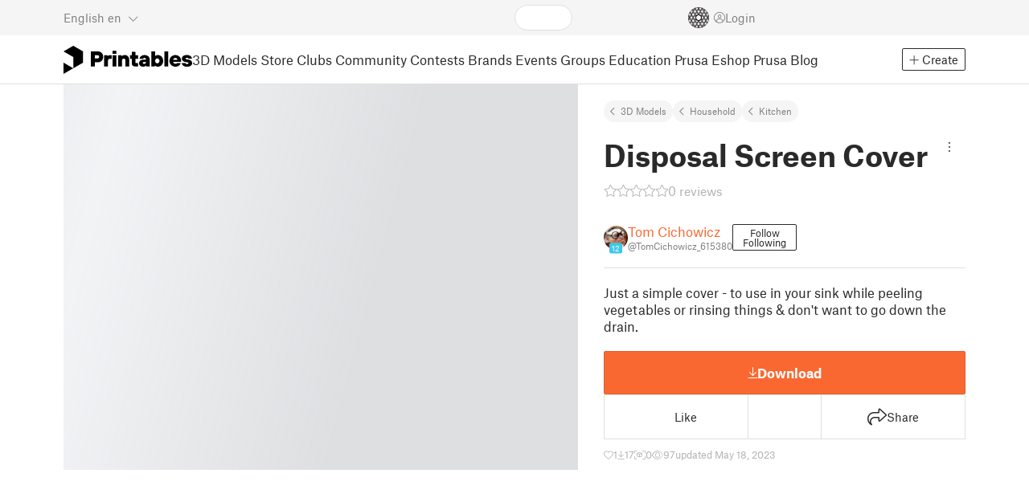

--- FILE ---
content_type: text/css; charset=utf-8
request_url: https://www.printables.com/_app/immutable/assets/Header.2.CyGa35s7.css
body_size: 3156
content:
.orange-bar.svelte-1bhmkqj{display:block;position:relative;z-index:999}.content.svelte-1bhmkqj{background:var(--orange-bar-bg);color:var(--orange-bar-text);min-height:1.813rem;text-align:center;font-size:.835rem;overflow:hidden;padding:.25rem 1.5rem}.content.svelte-1bhmkqj a{color:var(--orange-bar-link)}.content.svelte-1bhmkqj a:hover,.content.svelte-1bhmkqj a:focus{text-decoration:underline}.btn-close.svelte-1bhmkqj{position:absolute;top:0;right:0;color:var(--orange-bar-text);line-height:1;border:0}.snackbar.svelte-1q5pkab{width:100%;background:var(--snackbar-bg);color:var(--snackbar-text);border-top:1px solid var(--line-color);border-bottom:1px solid var(--line-color);position:absolute;transform:translateY(-100%);opacity:0;z-index:-1;transition:transform .3s linear,opacity .1s linear}.snackbar.show.svelte-1q5pkab{transform:translateY(0);opacity:1}.snackbar.svelte-1q5pkab .container-xxl:where(.svelte-1q5pkab){display:flex;align-items:flex-start;padding:.5rem;min-height:64px;gap:16px}.snackbar.svelte-1q5pkab .container-xxl:where(.svelte-1q5pkab) .messages:where(.svelte-1q5pkab){flex-grow:1;display:flex;flex-direction:column;justify-content:center;gap:4px;min-height:44px}.snackbar.svelte-1q5pkab .box-icon:where(.svelte-1q5pkab){font-size:48px}.close-btn.svelte-1q5pkab{color:var(--snackbar-text);font-size:24px}.close-btn.svelte-1q5pkab:hover{color:var(--snackbar-text)}.content.svelte-1jla2xn{max-width:348px}.content.svelte-1jla2xn .reason:where(.svelte-1jla2xn){display:grid;grid-template-columns:50px 1fr}.content.svelte-1jla2xn .reason-icon:where(.svelte-1jla2xn) span:where(.svelte-1jla2xn){display:flex;align-items:center;justify-content:center;border-radius:50%;color:var(--text-link);font-size:28px;width:40px;height:40px}.content.svelte-1jla2xn p:where(.svelte-1jla2xn){font-size:.875rem;color:var(--text-light)}.buttons.svelte-1jla2xn{justify-content:center}.toggle.svelte-yv2z6q{white-space:nowrap}a.svelte-yv2z6q i:where(.svelte-yv2z6q),button.svelte-yv2z6q:not(.toggle) i:where(.svelte-yv2z6q){margin-right:8px;font-size:1rem;width:20px;display:inline-block}a.svelte-yv2z6q span:where(.svelte-yv2z6q),button.svelte-yv2z6q:not(.toggle) span:where(.svelte-yv2z6q){font-size:1rem}.nav-bar.svelte-j0fs9n{position:sticky;top:44px;z-index:998;transition:transform .3s ease-out;background:var(--bg-color);border-bottom:1px solid var(--line-color)}body.fixed-height .nav-bar.svelte-j0fs9n{top:0;position:relative}.nav-container.svelte-j0fs9n{background:var(--bg-color)}nav.svelte-j0fs9n{position:relative;display:flex;height:60px;gap:10px;align-items:center;z-index:1}@media (min-width: 1154px){nav.svelte-j0fs9n{gap:18px}}nav.svelte-j0fs9n .menu:where(.svelte-j0fs9n){overflow:auto hidden;display:flex;align-items:stretch;font-size:.875rem;font-weight:700;scrollbar-width:none}nav.svelte-j0fs9n .menu:where(.svelte-j0fs9n)::-webkit-scrollbar{display:none}nav.svelte-j0fs9n .menu:where(.svelte-j0fs9n) a:where(.svelte-j0fs9n){font-weight:500;white-space:nowrap;transition:color .3s,border .2s;display:flex;align-items:center;border-bottom:1px solid transparent;padding:0 12px}@media (min-width: 1154px){nav.svelte-j0fs9n .menu:where(.svelte-j0fs9n) a:where(.svelte-j0fs9n){padding:0 18px}}.nav-bar.visible.svelte-j0fs9n nav:where(.svelte-j0fs9n) .menu:where(.svelte-j0fs9n) a.active:where(.svelte-j0fs9n){border-bottom-color:var(--text-color)}@media (hover: hover){.nav-bar.visible.svelte-j0fs9n nav:where(.svelte-j0fs9n) .menu:where(.svelte-j0fs9n) a.active:where(.svelte-j0fs9n):hover{border-bottom-color:var(--text-hover)}}nav.svelte-j0fs9n .brand:where(.svelte-j0fs9n){display:block;flex:0 0 auto}@media (max-width: 767.98px){nav.svelte-j0fs9n .brand:where(.svelte-j0fs9n){width:24px;overflow:hidden}}nav.svelte-j0fs9n .arrows-wrapper:where(.svelte-j0fs9n){flex:1 1;min-width:0;position:relative;align-self:stretch;display:flex;justify-content:stretch;margin-bottom:-1px}nav.svelte-j0fs9n .arrows-wrapper:where(.svelte-j0fs9n) .arrow-left:where(.svelte-j0fs9n),nav.svelte-j0fs9n .arrows-wrapper:where(.svelte-j0fs9n) .arrow-right:where(.svelte-j0fs9n){display:block;position:absolute;border:none;top:0;bottom:1px;color:var(--line-color);font-size:22px;background:var(--bg-color)}nav.svelte-j0fs9n .arrows-wrapper:where(.svelte-j0fs9n) .arrow-left.inactive:where(.svelte-j0fs9n),nav.svelte-j0fs9n .arrows-wrapper:where(.svelte-j0fs9n) .arrow-right.inactive:where(.svelte-j0fs9n){opacity:.01;cursor:default}nav.svelte-j0fs9n .arrows-wrapper:where(.svelte-j0fs9n) .arrow-left:where(.svelte-j0fs9n){left:-5px;background:linear-gradient(270deg,transparent 0%,var(--bg-color) 20%,var(--bg-color) 100%)}nav.svelte-j0fs9n .arrows-wrapper:where(.svelte-j0fs9n) .arrow-right:where(.svelte-j0fs9n){right:-1px;background:linear-gradient(90deg,transparent 0%,var(--bg-color) 20%,var(--bg-color) 100%)}.nav-create.svelte-j0fs9n{display:none;flex:0 0 auto;margin-left:auto}@media (min-width: 992px){.nav-create.svelte-j0fs9n{display:block}}.wrapper.svelte-1coaq1v{width:100%;display:flex}@media only screen and (min-width: 700px){.wrapper.svelte-1coaq1v{justify-content:center}}.wrapper.svelte-1coaq1v .relative:where(.svelte-1coaq1v){flex:1;display:flex}.wrapper.svelte-1coaq1v .relative:where(.svelte-1coaq1v):before{font-family:"Font Awesome 6 Pro";font-weight:400;font-size:1.125rem;content:"";position:absolute;left:.6rem;height:2rem;color:var(--text-light);display:flex;align-items:center;padding-top:1px;pointer-events:none}form.svelte-1coaq1v{flex:1;width:0}input.svelte-1coaq1v{width:100%;color:var(--text-color);background:var(--bg-color);font-size:var(--input-font-size);padding:0 2.2rem;border:1px solid var(--line-color);border-radius:1rem;height:2rem;transition:border-color .15s ease-in-out,box-shadow .15s ease-in-out}input.svelte-1coaq1v::-webkit-search-decoration,input.svelte-1coaq1v::-webkit-search-cancel-button,input.svelte-1coaq1v::-webkit-search-results-button,input.svelte-1coaq1v::-webkit-search-results-decoration{-webkit-appearance:none;-moz-appearance:none;appearance:none}input.svelte-1coaq1v:focus{border-color:var(--input-focus-border)}.close.svelte-1coaq1v{position:absolute;top:0;right:0;height:2rem;font-size:1.125rem}a.svelte-1xh3gdm{font-size:.875rem;display:flex;align-items:center;position:relative}a.svelte-1xh3gdm .item:where(.svelte-1xh3gdm){margin-left:6px;font-weight:700;color:var(--text-color);white-space:nowrap}a.svelte-1xh3gdm:hover .item:where(.svelte-1xh3gdm){color:var(--text-hover)}.custom-badge.svelte-1xh3gdm{position:absolute;top:-3px;right:-5px;font-size:1rem;width:1.125rem;height:1.125rem;border-radius:50%;line-height:3px}.points-unseen.svelte-1xh3gdm{color:var(--text-link);font-size:.625rem}button.svelte-1lypzm0{padding:0;font-size:14px;color:var(--text-light);border:0;position:relative;background:transparent;white-space:nowrap}button.svelte-1lypzm0 i:where(.svelte-1lypzm0){position:relative;top:-2px;font-size:9.5px}button.svelte-1lypzm0 .title:where(.svelte-1lypzm0){display:none}button.svelte-1lypzm0 .short-title:where(.svelte-1lypzm0){text-transform:uppercase}@media only screen and (min-width: 700px){button.svelte-1lypzm0 .title:where(.svelte-1lypzm0){display:initial}button.svelte-1lypzm0 .short-title:where(.svelte-1lypzm0){display:none}}.nav-link.svelte-5rilv,.btn-link.svelte-5rilv{margin:-5px;padding:5px;color:var(--text-color);position:relative}.nav-link.svelte-5rilv:hover,.btn-link.svelte-5rilv:hover{color:var(--text-link)}.nav-link.svelte-5rilv:hover i:where(.svelte-5rilv),.btn-link.svelte-5rilv:hover i:where(.svelte-5rilv){color:var(--text-link)}.nav-link.svelte-5rilv i:where(.svelte-5rilv),.btn-link.svelte-5rilv i:where(.svelte-5rilv){font-size:24px}.nav-link.svelte-5rilv .badge-notification:where(.svelte-5rilv),.btn-link.svelte-5rilv .badge-notification:where(.svelte-5rilv){position:absolute;top:0;right:0;font-weight:700;font-size:.6875rem;width:1.125rem;height:1.125rem;border-radius:50%;line-height:.8em;padding:.3125em 0 0;-webkit-user-select:none;user-select:none;pointer-events:none}.svelte-mor3jg:focus-visible{outline:none}.user-avatar.svelte-mor3jg{border:0;padding:0;background:transparent}.show.svelte-mor3jg>.dropdown-menu:where(.svelte-mor3jg){display:block;margin-top:-2px;width:max-content}.show.svelte-mor3jg{position:relative}.dropdown-menu.svelte-mor3jg{font-size:16px;min-width:188px;max-width:320px;max-height:calc(var(--device100vh, 100vh) - 50px);overflow:hidden;transition:height ease .2s}.dropdown-menu.svelte-mor3jg:before{right:16px!important;transform:translate(50%)}.dropdown-menu.svelte-mor3jg button:where(.svelte-mor3jg){border:none;background:none;padding:0;margin:0;width:100%!important}.dropdown-menu.svelte-mor3jg .dropdown-item:where(.svelte-mor3jg){display:flex;white-space:inherit}.dropdown-menu.svelte-mor3jg .dropdown-item:where(.svelte-mor3jg):hover,.dropdown-menu.svelte-mor3jg .dropdown-item:where(.svelte-mor3jg):focus{color:var(--text-hover);background-color:initial}.username.svelte-mor3jg{padding:.9375rem;display:block;font-weight:700;max-width:15rem;white-space:nowrap;text-overflow:ellipsis}.username.svelte-mor3jg a:where(.svelte-mor3jg){text-decoration:none;color:var(--text-color);transition:all .3s ease}.username.svelte-mor3jg a:where(.svelte-mor3jg):not([disabled]):hover{color:var(--text-hover)}.profile-link.svelte-mor3jg,.back-link.svelte-mor3jg,.dark-mode-link.svelte-mor3jg{display:flex;align-items:center}.profile-link.svelte-mor3jg span:where(.svelte-mor3jg),.back-link.svelte-mor3jg span:where(.svelte-mor3jg),.dark-mode-link.svelte-mor3jg span:where(.svelte-mor3jg){flex:1}.profile-link.svelte-mor3jg i:where(.svelte-mor3jg){color:var(--text-muted)}.back-link.svelte-mor3jg{color:var(--text-muted);border-top:none!important}.back-link.svelte-mor3jg i:where(.svelte-mor3jg){margin-right:.375rem}.dark-mode-link.svelte-mor3jg .slider:where(.svelte-mor3jg){width:36px;height:24px;border:2px solid var(--text-muted);border-radius:12px;position:relative}.dark-mode-link.svelte-mor3jg .slider:where(.svelte-mor3jg):before{position:absolute;content:"";height:16px;width:16px;left:2px;bottom:2px;border:2px solid var(--text-muted);border-radius:8px}html.theme-dark .dark-mode-link.svelte-mor3jg .slider:where(.svelte-mor3jg):before{left:unset;right:2px;background:var(--text-muted)}.logout-item.svelte-mor3jg{color:var(--error-text)}.user-switch.svelte-mor3jg{border-top:1px solid var(--input-border);padding:.9375rem;background-color:var(--section-bg)}.user-switch.svelte-mor3jg h6:where(.svelte-mor3jg){font-weight:400;margin:0;padding:0;color:var(--text-light);font-size:.75rem}.user-switch.svelte-mor3jg .user-item:where(.svelte-mor3jg){margin:.5rem 0 0;padding:0;border:0;display:grid;grid-template-columns:auto minmax(0,1fr);align-items:center;gap:.5rem;color:var(--text-color);text-decoration:none;background:transparent}.user-switch.svelte-mor3jg .user-item:where(.svelte-mor3jg):hover{color:var(--text-hover)}.level-1.svelte-mor3jg{position:absolute;top:0;left:0;right:0;background:var(--bg-color);transform:translate(100%);transition:transform ease .2s}.level-1.show.svelte-mor3jg{transform:translate(0)}.dropdown-menu.svelte-mor3jg{position:absolute;padding:0;margin:0;top:38px;right:calc(50% - 16px);border:1px solid var(--input-border);border-radius:2px;z-index:999}.dropdown-menu.svelte-mor3jg:before{z-index:-1;position:absolute;top:-6px;right:10px;content:"";width:0;height:0;border-left:5px solid transparent;border-right:5px solid transparent;border-bottom:5px solid var(--input-border);border-radius:2px}.dropdown-menu.svelte-mor3jg .dropdown-item:where(.svelte-mor3jg){font-weight:400;padding:.9375rem 0;margin:0 .9375rem;border-top:1px solid var(--line-color);cursor:pointer;width:auto;letter-spacing:-.08px}.dropdown-menu.svelte-mor3jg .dropdown-item:where(.svelte-mor3jg):last-child{padding-bottom:1.25rem}.top-header.svelte-1il6e4z{display:flex;align-items:center}.top-header.svelte-1il6e4z .logo-area:where(.svelte-1il6e4z){flex-shrink:1}.top-header.svelte-1il6e4z .logo-area:where(.svelte-1il6e4z) .icon:where(.svelte-1il6e4z){display:none}.top-header.svelte-1il6e4z .logo-area:where(.svelte-1il6e4z) .logo:where(.svelte-1il6e4z){display:block}.layout.svelte-1il6e4z{flex-grow:1;display:grid;grid-template-areas:"search user locale";grid-template-columns:minmax(0,1fr) auto auto;grid-template-rows:1fr;height:44px;gap:16px}.layout.svelte-1il6e4z .locale-area:where(.svelte-1il6e4z){grid-area:locale;gap:24px}@media only screen and (max-width: 820px){.layout.svelte-1il6e4z .locale-area:where(.svelte-1il6e4z){gap:16px}}.layout.svelte-1il6e4z .search-area:where(.svelte-1il6e4z){grid-area:search}.layout.svelte-1il6e4z .user-area:where(.svelte-1il6e4z){grid-area:user;display:flex;gap:16px;justify-content:flex-end}.layout.logged.svelte-1il6e4z{grid-template-areas:"search user";grid-template-columns:minmax(0,1fr) auto}.layout.logged.svelte-1il6e4z .locale-area:where(.svelte-1il6e4z){display:none}.login-btn.svelte-1il6e4z span:where(.svelte-1il6e4z){display:none}.top-create.svelte-1il6e4z{display:none}@media only screen and (max-width: 480px){.top-header.svelte-1il6e4z .logo-area:where(.svelte-1il6e4z) .logo:where(.svelte-1il6e4z){display:none}.top-header.svelte-1il6e4z .logo-area:where(.svelte-1il6e4z) .icon:where(.svelte-1il6e4z){display:block}}@media only screen and (min-width: 700px){.layout.svelte-1il6e4z,.layout.logged.svelte-1il6e4z{grid-template-areas:"locale search user";grid-template-columns:1fr minmax(0,400px) 1fr}}@media only screen and (min-width: 700px) and (min-width: 1506px){.layout.svelte-1il6e4z,.layout.logged.svelte-1il6e4z{grid-template-columns:1fr minmax(0,480px) 1fr}}@media only screen and (min-width: 700px){.layout.svelte-1il6e4z .locale-area:where(.svelte-1il6e4z),.layout.logged.svelte-1il6e4z .locale-area:where(.svelte-1il6e4z){display:flex}.layout.svelte-1il6e4z .user-area:where(.svelte-1il6e4z),.layout.logged.svelte-1il6e4z .user-area:where(.svelte-1il6e4z){gap:24px}.top-create.svelte-1il6e4z{display:initial}.login-btn.svelte-1il6e4z span:where(.svelte-1il6e4z){display:initial;white-space:nowrap}}.login-btn.svelte-1il6e4z{display:flex;align-items:center;gap:6px;border:0;font-size:14px;color:var(--text-light);background:none}.login-btn.svelte-1il6e4z .fa-light:where(.svelte-1il6e4z){font-size:26px;color:var(--text-color)}.slice-link.svelte-1il6e4z{margin:-5px;padding:5px;color:var(--text-color);position:relative}.slice-link.svelte-1il6e4z:hover{color:var(--text-link)}.slice-link.svelte-1il6e4z i:where(.svelte-1il6e4z){font-size:24px}.club-link.svelte-1il6e4z{color:var(--text-color);display:flex;gap:6px;align-items:center;text-decoration:none;position:relative}.club-link.svelte-1il6e4z .star:where(.svelte-1il6e4z){width:30px;height:30px;border-radius:50%;background-color:var(--club-bg);color:var(--club-text);justify-content:center}.club-link.svelte-1il6e4z span:where(.svelte-1il6e4z){font-weight:700;font-size:14px;white-space:nowrap}@media only screen and (max-width: 820px){.club-link.svelte-1il6e4z span:where(.svelte-1il6e4z){display:none}}.club-link.svelte-1il6e4z:hover span:where(.svelte-1il6e4z){color:var(--text-hover)}.nav-link.svelte-1il6e4z{padding:0;color:var(--text-color)}.nav-link.svelte-1il6e4z:hover{color:var(--text-color)}@media (min-width: 992px){.top-create.svelte-1il6e4z{display:none}}.invite-wrapper.svelte-1il6e4z{gap:12px}.mobile-back.svelte-vjzpnf{padding:.5rem 2.5rem .5rem .5rem}.mobile-back.slicer.svelte-vjzpnf{padding-right:1.2rem}.dropdown-trigger.svelte-cxkrmu{border:none}.show.svelte-cxkrmu>.dropdown-menu:where(.svelte-cxkrmu){display:block;margin-top:-2px;width:max-content}.show.svelte-cxkrmu{position:relative}.dropdown-menu.svelte-cxkrmu{font-size:16px;min-width:188px;max-width:320px;overflow:hidden;transition:height ease .2s}.dropdown-menu.svelte-cxkrmu:before{right:16px!important;transform:translate(50%)}.dropdown-menu.svelte-cxkrmu .dropdown-item:where(.svelte-cxkrmu){white-space:inherit;display:flex;gap:8px;align-items:center}.dropdown-menu.svelte-cxkrmu .dropdown-item:where(.svelte-cxkrmu) i:where(.svelte-cxkrmu){width:16px;text-align:center}.dropdown-menu.svelte-cxkrmu .dropdown-item:where(.svelte-cxkrmu):hover,.dropdown-menu.svelte-cxkrmu .dropdown-item:where(.svelte-cxkrmu):focus{color:var(--text-hover);background-color:initial}.dropdown-menu.svelte-cxkrmu{position:absolute;padding:0;margin:0;top:38px;right:calc(50% - 16px);border:1px solid var(--input-border);border-radius:2px;z-index:999}.dropdown-menu.svelte-cxkrmu:before{z-index:-1;position:absolute;top:-6px;right:10px;content:"";width:0;height:0;border-left:5px solid transparent;border-right:5px solid transparent;border-bottom:5px solid var(--input-border);border-radius:2px}.dropdown-menu.svelte-cxkrmu .dropdown-item:where(.svelte-cxkrmu){font-weight:400;padding:.9375rem 0;margin:0 .9375rem;border-top:1px solid var(--line-color);cursor:pointer;width:auto;letter-spacing:-.08px}.dropdown-menu.svelte-cxkrmu .dropdown-item:where(.svelte-cxkrmu):first-child{border-top:none}.dropdown-menu.svelte-cxkrmu .dropdown-item:where(.svelte-cxkrmu):last-child{padding-bottom:1.25rem}.layout.svelte-wsnmme{height:44px;justify-content:space-between;gap:24px}.layout.svelte-wsnmme .search:where(.svelte-wsnmme){width:300px}.brand.svelte-wsnmme{display:block;flex:0 0 auto}@media (max-width: 767.98px){.brand.svelte-wsnmme{width:24px;overflow:hidden}}header.svelte-1bql12y{display:contents}@media (max-width: 767.98px){body.hide-header-on-mobile header.svelte-1bql12y{display:none}}header.embedded.svelte-1bql12y .top:where(.svelte-1bql12y){border-bottom:1px solid var(--line-color)}.top.svelte-1bql12y{position:sticky;top:0;z-index:999;--spool-color: var(--header-spool-color);height:44px;color:var(--header-text);background:var(--section-bg)}.top.switched.svelte-1bql12y{background:var(--switched-user-bg)}.spacer.svelte-1bql12y{display:none;height:44px}body.disable-scroll .top.svelte-1bql12y{position:absolute;top:calc(var(--scroll-top) * -1 + var(--top-header-top, 0));left:0;right:0}body.disable-scroll .spacer.svelte-1bql12y{display:block}body.fixed-height .top.svelte-1bql12y{position:relative;top:0}body.fixed-height .spacer.svelte-1bql12y{display:none}


--- FILE ---
content_type: text/javascript; charset=utf-8
request_url: https://www.printables.com/_app/immutable/chunks/2.B1xv7414.js
body_size: 2883
content:
var U=t=>{throw TypeError(t)};var B=(t,e,n)=>e.has(t)||U("Cannot "+n);var i=(t,e,n)=>(B(t,e,"read from private field"),n?n.call(t):e.get(t)),u=(t,e,n)=>e.has(t)?U("Cannot add the same private member more than once"):e instanceof WeakSet?e.add(t):e.set(t,n);import{o as O}from"./2.BSPq9-yG.js";import{a0 as f,g as d,$ as h}from"./2.6dA0BUMy.js";import{w as j}from"./2.uyFGqycG.js";(function(){try{var t=typeof window<"u"?window:typeof global<"u"?global:typeof self<"u"?self:{},e=new t.Error().stack;e&&(t._sentryDebugIds=t._sentryDebugIds||{},t._sentryDebugIds[e]="3d1cb264-83bf-4314-bbed-561f54efce0c",t._sentryDebugIdIdentifier="sentry-dbid-3d1cb264-83bf-4314-bbed-561f54efce0c")}catch{}})();class ae{constructor(e,n){this.status=e,typeof n=="string"?this.body={message:n}:n?this.body=n:this.body={message:`Error: ${e}`}}toString(){return JSON.stringify(this.body)}}class oe{constructor(e,n){this.status=e,this.location=n}}class ie extends Error{constructor(e,n,r){super(r),this.status=e,this.text=n}}new URL("sveltekit-internal://");function ce(t,e){return t==="/"||e==="ignore"?t:e==="never"?t.endsWith("/")?t.slice(0,-1):t:e==="always"&&!t.endsWith("/")?t+"/":t}function le(t){return t.split("%25").map(decodeURI).join("%25")}function ue(t){for(const e in t)t[e]=decodeURIComponent(t[e]);return t}function fe({href:t}){return t.split("#")[0]}function de(t,e,n,r=!1){const s=new URL(t);Object.defineProperty(s,"searchParams",{value:new Proxy(s.searchParams,{get(o,a){if(a==="get"||a==="getAll"||a==="has")return T=>(n(T),o[a](T));e();const l=Reflect.get(o,a);return typeof l=="function"?l.bind(o):l}}),enumerable:!0,configurable:!0});const c=["href","pathname","search","toString","toJSON"];r&&c.push("hash");for(const o of c)Object.defineProperty(s,o,{get(){return e(),t[o]},enumerable:!0,configurable:!0});return s}function J(...t){let e=5381;for(const n of t)if(typeof n=="string"){let r=n.length;for(;r;)e=e*33^n.charCodeAt(--r)}else if(ArrayBuffer.isView(n)){const r=new Uint8Array(n.buffer,n.byteOffset,n.byteLength);let s=r.length;for(;s;)e=e*33^r[--s]}else throw new TypeError("value must be a string or TypedArray");return(e>>>0).toString(36)}new TextEncoder;const he=new TextDecoder;function z(t){const e=atob(t),n=new Uint8Array(e.length);for(let r=0;r<e.length;r++)n[r]=e.charCodeAt(r);return n}const W=window.fetch;window.fetch=(t,e)=>((t instanceof Request?t.method:(e==null?void 0:e.method)||"GET")!=="GET"&&b.delete(I(t)),W(t,e));const b=new Map;function ge(t,e){const n=I(t,e),r=document.querySelector(n);if(r!=null&&r.textContent){r.remove();let{body:s,...c}=JSON.parse(r.textContent);const o=r.getAttribute("data-ttl");return o&&b.set(n,{body:s,init:c,ttl:1e3*Number(o)}),r.getAttribute("data-b64")!==null&&(s=z(s)),Promise.resolve(new Response(s,c))}return window.fetch(t,e)}function be(t,e,n){if(b.size>0){const r=I(t,n),s=b.get(r);if(s){if(performance.now()<s.ttl&&["default","force-cache","only-if-cached",void 0].includes(n==null?void 0:n.cache))return new Response(s.body,s.init);b.delete(r)}}return window.fetch(e,n)}function I(t,e){let r=`script[data-sveltekit-fetched][data-url=${JSON.stringify(t instanceof Request?t.url:t)}]`;if(e!=null&&e.headers||e!=null&&e.body){const s=[];e.headers&&s.push([...new Headers(e.headers)].join(",")),e.body&&(typeof e.body=="string"||ArrayBuffer.isView(e.body))&&s.push(e.body),r+=`[data-hash="${J(...s)}"]`}return r}var $;const X=(($=globalThis.__sveltekit_1qbhd5u)==null?void 0:$.base)??"";var C;const M=((C=globalThis.__sveltekit_1qbhd5u)==null?void 0:C.assets)??X??"",F="v3.2.0",pe="sveltekit:snapshot",_e="sveltekit:scroll",me="sveltekit:states",we="sveltekit:pageurl",ye="sveltekit:history",ve="sveltekit:navigation",N={tap:1,hover:2,viewport:3,eager:4,off:-1,false:-1},G=location.origin;function Se(t){if(t instanceof URL)return t;let e=document.baseURI;if(!e){const n=document.getElementsByTagName("base");e=n.length?n[0].href:document.URL}return new URL(t,e)}function Re(){return{x:pageXOffset,y:pageYOffset}}function g(t,e){return t.getAttribute(`data-sveltekit-${e}`)}const L={...N,"":N.hover};function Y(t){let e=t.assignedSlot??t.parentNode;return(e==null?void 0:e.nodeType)===11&&(e=e.host),e}function Ae(t,e){for(;t&&t!==e;){if(t.nodeName.toUpperCase()==="A"&&t.hasAttribute("href"))return t;t=Y(t)}}function Ee(t,e,n){let r;try{if(r=new URL(t instanceof SVGAElement?t.href.baseVal:t.href,document.baseURI),n&&r.hash.match(/^#[^/]/)){const a=location.hash.split("#")[1]||"/";r.hash=`#${a}${r.hash}`}}catch{}const s=t instanceof SVGAElement?t.target.baseVal:t.target,c=!r||!!s||Q(r,e,n)||(t.getAttribute("rel")||"").split(/\s+/).includes("external"),o=(r==null?void 0:r.origin)===G&&t.hasAttribute("download");return{url:r,external:c,target:s,download:o}}function Te(t){let e=null,n=null,r=null,s=null,c=null,o=null,a=t;for(;a&&a!==document.documentElement;)r===null&&(r=g(a,"preload-code")),s===null&&(s=g(a,"preload-data")),e===null&&(e=g(a,"keepfocus")),n===null&&(n=g(a,"noscroll")),c===null&&(c=g(a,"reload")),o===null&&(o=g(a,"replacestate")),a=Y(a);function l(T){switch(T){case"":case"true":return!0;case"off":case"false":return!1;default:return}}return{preload_code:L[r??"off"],preload_data:L[s??"off"],keepfocus:l(e),noscroll:l(n),reload:l(c),replace_state:l(o)}}function ke(t){const e=j(t);let n=!0;function r(){n=!0,e.update(o=>o)}function s(o){n=!1,e.set(o)}function c(o){let a;return e.subscribe(l=>{(a===void 0||n&&l!==a)&&o(a=l)})}return{notify:r,set:s,subscribe:c}}const H={v:()=>{}};function xe(){const{set:t,subscribe:e}=j(!1),n=6e5;let r;async function s(){clearTimeout(r),r=setTimeout(s,n);try{const c=await fetch(`${M}/_app/version.json`,{headers:{pragma:"no-cache","cache-control":"no-cache"}});if(!c.ok)return!1;const a=(await c.json()).version!==F;return a&&(t(!0),H.v(),clearTimeout(r)),a}catch{return!1}}return r=setTimeout(s,n),{subscribe:e,check:s}}function Q(t,e,n){return t.origin!==G||!t.pathname.startsWith(e)?!0:n?!(t.pathname===e+"/"||t.pathname===e+"/index.html"||t.protocol==="file:"&&t.pathname.replace(/\/[^/]+\.html?$/,"")===e):!1}function Ie(t){}const K=new Set(["load","prerender","csr","ssr","trailingSlash","config"]);[...K];const Z=new Set([...K]);[...Z];let x,P,k;const ee=O.toString().includes("$$")||/function \w+\(\) \{\}/.test(O.toString());var p,_,m,w,y,v,S,R,D,A,q,E,V;ee?(x={data:{},form:null,error:null,params:{},route:{id:null},state:{},status:-1,url:new URL("https://example.com")},P={current:null},k={current:!1}):(x=new(D=class{constructor(){u(this,p,f({}));u(this,_,f(null));u(this,m,f(null));u(this,w,f({}));u(this,y,f({id:null}));u(this,v,f({}));u(this,S,f(-1));u(this,R,f(new URL("https://example.com")))}get data(){return d(i(this,p))}set data(e){h(i(this,p),e)}get form(){return d(i(this,_))}set form(e){h(i(this,_),e)}get error(){return d(i(this,m))}set error(e){h(i(this,m),e)}get params(){return d(i(this,w))}set params(e){h(i(this,w),e)}get route(){return d(i(this,y))}set route(e){h(i(this,y),e)}get state(){return d(i(this,v))}set state(e){h(i(this,v),e)}get status(){return d(i(this,S))}set status(e){h(i(this,S),e)}get url(){return d(i(this,R))}set url(e){h(i(this,R),e)}},p=new WeakMap,_=new WeakMap,m=new WeakMap,w=new WeakMap,y=new WeakMap,v=new WeakMap,S=new WeakMap,R=new WeakMap,D),P=new(q=class{constructor(){u(this,A,f(null))}get current(){return d(i(this,A))}set current(e){h(i(this,A),e)}},A=new WeakMap,q),k=new(V=class{constructor(){u(this,E,f(!1))}get current(){return d(i(this,E))}set current(e){h(i(this,E),e)}},E=new WeakMap,V),H.v=()=>k.current=!0);function Le(t){Object.assign(x,t)}export{pe as A,N as B,Ie as C,ae as H,ve as N,we as P,oe as R,ie as S,ye as a,X as b,xe as c,me as d,P as e,Ae as f,Ee as g,Te as h,Q as i,fe as j,ce as k,be as l,de as m,ke as n,G as o,x as p,ge as q,Se as r,Re as s,ue as t,k as u,F as v,le as w,Le as x,he as y,_e as z};



--- FILE ---
content_type: text/javascript; charset=utf-8
request_url: https://www.printables.com/_app/immutable/nodes/0.2.RCRSzsV2.js
body_size: 10052
content:
const __vite__mapDeps=(i,m=__vite__mapDeps,d=(m.f||(m.f=["../chunks/2.CySPFZj6.js","../chunks/2.43v_RYZt.js","../chunks/2.BSPq9-yG.js","../chunks/2.6dA0BUMy.js","../chunks/2.CoGWigh2.js","../chunks/2.H1SNy4XK.js","../chunks/2.pmGSIEc6.js","../chunks/2.uyFGqycG.js","../chunks/2.Bg3yCE9q.js","../chunks/2.D4DXj0k5.js","../chunks/2.DJP8A59i.js","../chunks/2.Zp5PKt1K.js","../chunks/2.ChRFnA6-.js","../chunks/2.DvImk2kv.js","../chunks/2.qI1LMhqN.js","../chunks/2.BAq6-Mh5.js","../chunks/2.BDtarGrC.js","../chunks/2.B1xv7414.js","../chunks/2.DMpaAzzK.js","../chunks/2.BXXuDmFi.js","../chunks/2.CTv_8yQq.js","../chunks/2.wl7i3IsI.js","../chunks/2.DWagBSoy.js","../chunks/2.BRyW81dc.js","../chunks/2.tNzW7-Vd.js","../chunks/2.S4DUnirm.js","../chunks/2.Dk3bKhUa.js","../chunks/2.BYEJRUg8.js","../chunks/2.Ne3K_-FO.js","../chunks/2.BNpAt3Ng.js","../chunks/2.DfI4sgh0.js","../chunks/2.BttOaWMv.js","../assets/PrintablesIcon.2.CTKv71nx.css","../chunks/2.Bcu5jfzq.js","../chunks/2.CyZg8ILK.js","../chunks/2.BW5lpsZX.js","../chunks/2.CJs2Tkhx.js","../chunks/2.D6ZgQ8Z8.js","../chunks/2.Gog-N84t.js","../assets/Image.2.Bu9rR5vW.css","../assets/Avatar.2.CFFMZxXa.css","../chunks/2.CKEW16WO.js","../chunks/2.Dg4SoGLP.js","../chunks/2.BYJayxmV.js","../assets/BadgeIcon.2.BGUPBZrN.css","../chunks/2.CBC0hWFT.js","../chunks/2.zxVY5ozW.js","../chunks/2.CO0IqW0d.js","../assets/PlaceholderBar.2.CRVX6rHn.css","../chunks/2.D3ff1i8N.js","../chunks/2.Cd5lZP8U.js","../chunks/2.Cj-C6AOJ.js","../assets/Slider.2.BmFCToX4.css","../chunks/2.VX_tWDPq.js","../assets/LoadingSpinner.2.IOwfcJTq.css","../assets/UserStatsWrapped.2.nHX6zQ8P.css","../chunks/2.CQ7wdOeg.js","../chunks/2.JwGzIlDa.js","../chunks/2.CikWRFst.js","../chunks/2.BnC2CFp1.js","../assets/FloatingUi.2.C-PcyvKG.css","../assets/WrappedModal.2.ByuRay9D.css","../chunks/2.barb3Xm3.js","../chunks/2.a7bHKRlv.js","../chunks/2.Bt8yXi17.js","../chunks/2.BeQOXoCQ.js","../chunks/2.LxGKb9IZ.js","../chunks/2.oBtn5Gmj.js","../chunks/2.VEOu62Q2.js","../chunks/2.colHkIpo.js","../chunks/2.BDap_wbC.js","../chunks/2.CuiqDky1.js","../chunks/2.Nj9_tPI5.js","../chunks/2.JynOXUS0.js","../chunks/2.CNOJoTg8.js","../chunks/2.DXmqoLFl.js","../assets/Markdown.2.wKXOyVj1.css","../chunks/2.CUMKbe5y.js","../chunks/2.DVbtY7zA.js","../assets/UserHandle.2.RcOuJtiY.css","../chunks/2.CBR7o359.js","../chunks/2.I0LhjpsR.js","../chunks/2.BNgnNGcA.js","../chunks/2.CoBY-Wai.js","../assets/UserName.2.D95eN7wy.css","../chunks/2.rfTYjwlQ.js","../chunks/2.Do3JHMeO.js","../assets/Modal.2.CsJo_WtH.css","../assets/ClubModal.2.lwhd60RR.css","../chunks/2.yHVNFlQ2.js","../chunks/2.Dqr1p-b2.js","../chunks/2.CXh1xXvO.js","../chunks/2.Dn6BLJNi.js","../chunks/2.tCgEVplH.js","../chunks/2.Bp--Uicb.js","../chunks/2.emjuu4nm.js","../chunks/2.DHcB_jPc.js","../chunks/2.BBsX0hUq.js","../assets/FieldErrors.2.29nMYTk3.css","../assets/FormField.2.BakV41Ec.css","../chunks/2.CIAIrvah.js","../chunks/2.CxIz7jhM.js","../assets/Radio.2.471rTuco.css","../chunks/2.ChskhYzV.js","../chunks/2.W4Ji_I6O.js","../chunks/2.D4zUWpu6.js","../chunks/2.kBPzGD84.js","../chunks/2.B-pcR4wN.js","../chunks/2.C7O4lok6.js","../chunks/2.DhAk9aV3.js","../chunks/2.DK8UOKef.js","../chunks/2.BecGMyHV.js","../chunks/2.BzZglaRZ.js","../chunks/2.DKaPJn0C.js","../chunks/2.-7g-hWpp.js","../chunks/2.C1xEvbou.js","../chunks/2.ScM5CXtu.js","../chunks/2.DDMKXDGo.js","../assets/WysiwygEditor.2.DDLs99D-.css","../chunks/2.D1QzyUYX.js","../chunks/2.B-ffufgg.js","../chunks/2.Coyv3mwz.js","../chunks/2.DdTph59_.js","../chunks/2.Cs8pBbuv.js","../assets/Select.2.vbw2jPw_.css","../chunks/2.YdSHZBoC.js","../chunks/2.BxsIXtvD.js","../chunks/2.C0xbZEDX.js","../chunks/2.DdG6l4RG.js","../chunks/2.Dsw79zEZ.js","../chunks/2.C4HSFlKg.js","../chunks/2.zqbMyhJK.js","../assets/Dropdown.2.DE2xh-40.css","../chunks/2.Dl0fFinT.js","../assets/PrintablesLogo.2.Cg3EZ6ki.css","../chunks/2.DvZAoS4l.js","../chunks/2.D_CIsKMh.js","../chunks/2.DKoXO9Jj.js","../assets/Spool.2.BaFEurza.css","../chunks/2.DjwL4fb_.js","../chunks/2.C2Qz8c8F.js","../chunks/2.D9OKKdSO.js","../chunks/2.Bos6Jjp0.js","../chunks/2.BsxR_zmI.js","../chunks/2.DYKgGFwu.js","../chunks/2.DRCR7zO-.js","../chunks/2.4rbwSJ8g.js","../chunks/2.BfUhNzlJ.js","../chunks/2.DQVCwSWI.js","../assets/Header.2.CyGa35s7.css","../chunks/2.Crt4OYaq.js","../assets/InfoBox.2.WfDNZDAc.css","../chunks/2.C0APG_wh.js","../chunks/2.edzOonvL.js","../assets/InfiniteScroll.2.MQcAESss.css","../chunks/2.DKYRRCxL.js","../assets/UserCard.2._xZATep9.css","../chunks/2.C4xZeY_Q.js","../chunks/2.Bp_IkSLs.js","../chunks/2.BWlT-0Ho.js","../assets/Checkbox.2.BudBeVFF.css","../assets/SettingsModal.2.C_doVT7P.css","../chunks/2.CcmVjC_n.js","../chunks/2.XtzGwids.js","../chunks/2.dwITr3sa.js","../chunks/2.DrtDEuy-.js","../chunks/2.Cz__F-M4.js","../chunks/2.CD6CHsDX.js","../assets/RatingEdit.2.CvhtC070.css","../chunks/2.DineROV4.js","../chunks/2.CGijOYJ3.js","../assets/mentions.2.6C5cftAV.css","../chunks/2.D7isgSAK.js","../assets/TagsSelect.2.CuOODH6V.css","../chunks/2.Doq54ho4.js","../assets/FilesErrorsBox.2.CCUMocMz.css","../chunks/2.CsXWE1v8.js","../assets/FilesUploadBox.2.C6aqaigF.css","../chunks/2.WkMhB1kE.js","../chunks/2.CtF2HaFe.js","../assets/AutocompleteInput.2.BuUzU4pn.css","../assets/AddMakeModal.2.FyCNgWwu.css","../chunks/2.DSWLB7jz.js","../chunks/2.C4gHoB9O.js","../assets/ThingiverseStaffImportModal.2.Dzkh7F6a.css","../chunks/2.DyFOAq7k.js","../chunks/2.Buo3r1py.js","../assets/LoginModal.2.Ng2qkhYY.css","../chunks/2.D_OtJFdY.js","../chunks/2.BQvFdWGh.js","../assets/ScrollableModal.2.Dfgsk069.css","../assets/SlicerCartModal.2.Cyx6goH1.css","../chunks/2.CJ0xyFXU.js","../assets/SlicerCartPopup.2.BUeKgqMm.css","../chunks/2.JXvEqg17.js","../assets/LogoutModal.2.BFeK-vke.css","../chunks/2.Cu4nkOG3.js","../assets/ReportModal.2.Bkg1j8Sb.css","../chunks/2.IodI-ZGY.js","../chunks/2.Bd9bgKkd.js","../chunks/2.C48vYulY.js","../chunks/2.ClkADkEm.js","../assets/FollowButton.2.s9gEkpo_.css","../chunks/2.Bqp1BQjX.js","../assets/Virtualize.2.B8nu5Q_F.css","../assets/UserList.2.BqxSnWzs.css","../chunks/2.38RPdt6Y.js","../chunks/2.BCurMGtN.js","../chunks/2.CIol4Uz2.js","../assets/SlicerIcon.2.C1ilRqDs.css","../assets/OpenInSlicerModal.2.Bel6r_29.css","../chunks/2.BAfS8LGc.js","../chunks/2.B5Fu-nHk.js","../chunks/2.CvRG4Hkv.js","../assets/AwardsLogo.2.CYbH05Gd.css","../assets/AwardsNominationsModal.2.DdK1icN5.css"])))=>i.map(i=>d[i]);
import"../chunks/2.B1xv7414.js";import{w as xt}from"../chunks/2.Biaz6WZm.js";import{e as Ie}from"../chunks/2.CTv_8yQq.js";import{g as K,w as se}from"../chunks/2.uyFGqycG.js";import"../chunks/2.PdHZ8EIM.js";import"../chunks/2.CaGr9xPw.js";import{L as ze}from"../chunks/2.DWagBSoy.js";import"../chunks/2.qI1LMhqN.js";import"../chunks/2.CY3smd0i.js";import{P as Vt,c as Qe,d as Wt}from"../chunks/2.D4zUWpu6.js";import"../chunks/2.4rbwSJ8g.js";import{T as Oe,o as qt}from"../chunks/2.wl7i3IsI.js";import{s as Ht}from"../chunks/2.O6XwaTCp.js";import{l as ut,i as Bt,c as Ft}from"../chunks/2.DjwL4fb_.js";import{i as Gt,a as Ut}from"../chunks/2.CoBY-Wai.js";import{g as zt}from"../chunks/2.DGaPZEIR.js";import{_ as I}from"../chunks/2.C1xEvbou.js";import"../chunks/2.43v_RYZt.js";import{o as we,a as De}from"../chunks/2.BSPq9-yG.js";import{p as ft,a as pt,f as Z,g as h,s as u,aj as _e,b as H,c as B,u as ee,az as ie,z as k,i as Pe,a0 as Ee,$ as x,t as Qt,aW as Me,ay as $e,a$ as $t,n as Kt}from"../chunks/2.6dA0BUMy.js";import{r as Jt,e as Te}from"../chunks/2.pmGSIEc6.js";import{b as gt}from"../chunks/2.H1SNy4XK.js";import{i as y}from"../chunks/2.D4DXj0k5.js";import{s as Yt}from"../chunks/2.Bg3yCE9q.js";import{s as U,d as Xt}from"../chunks/2.DJP8A59i.js";import{s as Zt,a as E}from"../chunks/2.ChRFnA6-.js";import{g as Ae,b as eo,a as to}from"../chunks/2.BDtarGrC.js";import{p as V}from"../chunks/2.rfTYjwlQ.js";import{n as oo,p as ao,u as ro}from"../chunks/2.DMpaAzzK.js";import{b as no}from"../chunks/2.DvImk2kv.js";import{m as Ke}from"../chunks/2.CEWt1GEG.js";import{s as io}from"../chunks/2.DE22981b.js";import{l as Ce,w as Je,e as Ye,f as Xe,t as Ze,s as et,r as tt,d as ot,b as at,o as rt,g as he,h as so,L as nt}from"../chunks/2.BAq6-Mh5.js";import{a as lo}from"../chunks/2.BEEKaIRu.js";import{E as mo}from"../chunks/2.D0ypmSjj.js";import{L as D}from"../chunks/2.D_CIsKMh.js";import{e as co,i as uo}from"../chunks/2.CJs2Tkhx.js";import{h as fo}from"../chunks/2.CKEW16WO.js";import{f as po}from"../chunks/2.Bt8yXi17.js";import{v as go,L as ho}from"../chunks/2.E5bUqxP5.js";import{R as vo,E as _o}from"../chunks/2.BfUhNzlJ.js";import{g as wo,c as yo}from"../chunks/2.BCurMGtN.js";import{s as Le}from"../chunks/2.Buo3r1py.js";import{a as it}from"../chunks/2.CyZg8ILK.js";import{c as bo}from"../chunks/2.DQVCwSWI.js";import{g as st}from"../chunks/2.Gog-N84t.js";import{P as Po}from"../chunks/2.DRCR7zO-.js";import{z as g}from"../chunks/2.Dsw79zEZ.js";import{g as Eo}from"../chunks/2.Coyv3mwz.js";import{e as ve}from"../chunks/2.C6AUD0Pp.js";import{n as Mo}from"../chunks/2.BRyW81dc.js";import{b as To}from"../chunks/2.DhAk9aV3.js";import{n as Co}from"../chunks/2.emjuu4nm.js";(function(){try{var i=typeof window<"u"?window:typeof global<"u"?global:typeof self<"u"?self:{},r=new i.Error().stack;r&&(i._sentryDebugIds=i._sentryDebugIds||{},i._sentryDebugIds[r]="3bd4b69c-c43e-4322-afac-566759c99409",i._sentryDebugIdIdentifier="sentry-dbid-3bd4b69c-c43e-4322-afac-566759c99409")}catch{}})();const Lo=new Oe(`
    query Poller($userId: ID) {
  me(userId: $userId) {
    id
    ...Poller
  }
}
    fragment Poller on MeUserType {
  prusameterPoints {
    total
    unread
    totalSpent
    totalEarned
  }
  newNotificationsCount
  unreadConversationsCount
}`),So=6e4,Se=new BroadcastChannel("printables-poller"),lt={total:0,totalEarned:0,totalSpent:0,unread:0};function ht({graph:i,auth:r}){let s,A;const c=se(0),_=se(0),O=se(lt);function C(n){O.set((n==null?void 0:n.prusameterPoints)||lt),_.set((n==null?void 0:n.newNotificationsCount)||0),c.set((n==null?void 0:n.unreadConversationsCount)||0)}function R(n){const m=n(K(c));c.set(m),Se.postMessage(JSON.stringify({event:"pollerNewData",data:{prusameterPoints:K(O),newNotificationsCount:K(_),unreadConversationsCount:m},sendAt:new Date().getTime()}))}r.me.subscribe(n=>{C(n)}),Se.addEventListener("message",n=>{const m=JSON.parse(n.data);if(m.event!=="pollerNewData")return;const v=K(r.me);m.data&&v&&m.data.id===v.id&&(C(m.data),s=m.sendAt)});async function M(){var m,v;const n=K(r.me);if(n){const b=await i.query({query:Lo,variables:{userId:r.switched?n.id:null},requestPolicy:"network-only"});C((m=b.data)==null?void 0:m.me),Se.postMessage(JSON.stringify({event:"pollerNewData",data:(v=b.data)==null?void 0:v.me,sendAt:new Date().getTime()}))}s=new Date().getTime()}async function l(){if(!navigator.locks)return M();const n=s;return await navigator.locks.request("refreshPoller",()=>{s===n&&M()})}function d(n){s=new Date().getTime(),clearTimeout(A),A=setTimeout(l,n)}function w(){new Date().getTime()-s>So&&d(2e3)}return{refetchImmediately(){l()},refetch(){d(3e3)},start(){s=new Date().getTime(),window.addEventListener("click",w,{capture:!0}),l()},stop(){},unreadConversationsCountStore:c,updateUnreadConversationsCount:R,newNotificationsCountStore:_,prusametersStore:O}}const ko=new Oe(`
    query HeaderPromo {
  headerPromo {
    id
    text
  }
}
    `),dt=async({fetch:i,url:r})=>{const s=await zt(i),{auth:A,graph:c,i18n:_,storage:O,snackbar:C,rendering:R,connect:M,origin:l,theme:d}=s,{loadQueryStore:w}=c,{embedded:n}=R;await ut(_.locale),await R.init();let m=null;if(s.rootLayoutLoaded)m=null;else{s.rootLayoutLoaded=!0,ze&&console.log("🟤 Root layout: loading...");const[v,b]=await Promise.all([w({query:ko,variables:n||r.pathname.startsWith("/embed")||r.pathname.startsWith("/wrapped-renderer")?Vt:{},localeAware:!0,keepData:!0}),A.waitForProfile()]);if(m=v,ze&&console.log("🟤 Root layout: load resolved"),!n&&!Gt()){const L=!!(b!=null&&b.isStaff);(L||Math.random()<parseFloat(Ie.PUBLIC_THUMB_UPDATER_RATIO||"0"))&&Ht(c,L)}}return{auth:A,graph:c,origin:l,snackbar:C,i18n:_,storage:O,rendering:R,connect:M,theme:d,headerPromoQs:m,pageTitle:({t:v})=>v("seo.hp.title"),pageDescription:({t:v})=>v("seo.hp.description"),poller:ht({graph:c,auth:A})}},Io=dt?xt(dt):void 0,Fa=Object.freeze(Object.defineProperty({__proto__:null,load:Io},Symbol.toStringTag,{value:"Module"})),ke={links:[]},mt={pwaInDevEnvironment:!1,webManifest:{href:"/manifest.webmanifest",useCredentials:!1,linkTag:'<link rel="manifest" href="/manifest.webmanifest">'}};var Do=B('<meta name="theme-color"/>'),Ao=B("<link/>"),Oo=B("<!> <!> <!>",1);function Ro(i,r){pt(r,!0);let s=ee(()=>mt?mt.webManifest.linkTag:"");gt(A=>{var c=Oo(),_=Z(c);fo(_,()=>h(s));var O=u(_,2);{var C=M=>{var l=Do();_e(()=>U(l,"content",ke.themeColor.content)),H(M,l)};y(O,M=>{ke.themeColor&&M(C)})}var R=u(O,2);co(R,17,()=>ke.links,uo,(M,l)=>{var d=Ao();Xt(d,()=>({...h(l)})),Jt(d),H(M,d)}),H(A,c)}),ft()}function No(){const i=se(!0),r=se(!1);return{createMenuVisible:i,isStore:r,markAsEditPage:()=>{we(()=>{i.set(!1)}),De(()=>{i.set(!0)})},markAsStorePage:()=>{we(()=>{r.set(!0)}),De(()=>{r.set(!1)})}}}function ct(i){return{id:i.id,model:{id:i.model.id,name:i.model.name,mmu:i.model.mmu,image:i.model.image?{filePath:i.model.image.filePath,rotation:i.model.image.rotation,imageHash:i.model.image.imageHash,imageWidth:i.model.image.imageWidth,imageHeight:i.model.image.imageHeight}:null},file:{id:i.file.id,fileName:i.file.fileName,name:i.file.name,fileType:i.file.fileType,filePreviewPath:i.file.filePreviewPath}}}function jo({storage:i,prusaSlicerCart:r,graph:s,auth:A}){const c=bo(i,"slicerCart",[],g.array(g.object({id:g.string(),model:g.object({id:g.string(),name:g.string().nullable().optional(),mmu:g.boolean(),image:g.object({filePath:g.string(),rotation:g.number(),imageHash:g.string().optional().nullable(),imageWidth:g.number().optional().nullable(),imageHeight:g.number().optional().nullable()}).optional().nullable()}),file:g.object({id:g.string(),fileName:g.string().optional(),name:g.string(),fileType:g.string(),filePreviewPath:g.string().optional()})}).required()),Po.LocalStorage),_=new EventTarget,O=(l,d={})=>{_.dispatchEvent(new CustomEvent(l,{detail:d}))};let C=!1;window.addEventListener("message",({data:l})=>{if(typeof l!="string")return;let d;try{d=JSON.parse(l)}catch{return}const w=d.event;w==="useExternalWebSlicer"&&(C=!0),w==="clearWebSlicerCart"&&c.set([])}),Le({event:"ready"});function R(l){return{event:"printModelFiles",objects:l.map(d=>{const{file:w,model:n}=d;return{id:d.id,name:w.name,source:{printablesUUID:[n.id,w.id,w.fileType].join("-"),name:n.name||w.name||"unknown",url:window.location.origin+it(n),imageUrl:n.image?st(n.image.filePath,"80x80",!0):void 0}}})}}async function M(l,d){const w=Eo(l,m=>[m.model.id,m.file.id,m.file.fileType].join("-")),n=await Promise.all(Object.keys(w).map(async m=>{var le,te,J,oe;const{id:v,file:b,model:L}=w[m][0],F=await s.mutation(wo,{id:b.id,fileType:b.fileType,modelId:L.id,source:qt.ModelDetail,userId:(le=K(A.me))==null?void 0:le.id});return(te=F==null?void 0:F.getDownloadLink)!=null&&te.ok?{id:v,name:b.name,count:w[m].length,source:{printablesUUID:[L.id,b.id,b.fileType].join("-"),name:L.name||b.name||"unknown",url:window.location.origin+it(L),fileUrl:(oe=(J=F==null?void 0:F.getDownloadLink)==null?void 0:J.output)==null?void 0:oe.link,imageUrl:L.image?st(L.image.filePath,"80x80",!0):void 0}}:null})).then(m=>m.filter(v=>!!v));c.set([]),Le({event:"sliceFiles",new_project:d,objects:n})}return{cart:c,getItemsMessage:R,sliceCart(l){r?M(c.get()||[],!!l):C?Le(R(c.get()||[])):Ae("/slice")},clear(){c.set([])},addFile(l){c.set([...c.get()||[],{...l,id:go()}].map(ct))},removeFile(l){c.set((c.get()||[]).filter(d=>d!==l).map(ct))},openProjects(){O("openprojects")},addEventListener(l,d){_.addEventListener(l,d)},removeEventListener(l,d){_.removeEventListener(l,d)}}}const xo=new Oe(`
    query MyCollectionsModels {
  ids: myCollectionsPrintsIds
}
    `);var Vo=B('<meta name="og:image"/> <meta name="og:image:width"/> <meta name="og:image:height"/>',1),Wo=B('<meta name="og:image" content="https://media.printables.com/og-printables.jpg"/> <meta name="og:image:width" content="1200"/> <meta name="og:image:height" content="675"/>',1),qo=B('<meta name="og:site_name" content="Printables.com"/> <meta name="og:url"/> <meta name="og:title"/> <meta name="og:descript ion"/> <!> <meta name="twitter:card" content="summary_large_image"/> <meta name="twitter:site" content="@printablescom"/>',1),Ho=B('<meta name="description"/> <!>',1),Bo=B("<!> <!> <!> <!> <!> <!> <!> <!> <!> <!> <!> <!> <!> <!>",1),Fo=B("<!> <!>",1);function Ga(i,r){pt(r,!0);const[s,A]=Zt(),c=()=>E(ro,"$updated",s),_=()=>E(Qe,"$browserHttpError",s),O=()=>E(Je,"$wrappedModal",s),C=()=>E(de,"$me",s),R=()=>E(Ye,"$settingsModal",s),M=()=>E(Xe,"$addMakeModal",s),l=()=>E(Ze,"$thingiverseStaffImportModal",s),d=()=>E(Ce,"$loginModal",s),w=()=>E(et,"$slicerCartModal",s),n=()=>E(vt,"$slicerCart",s),m=()=>E(h(Tt),"$logoutModal",s),v=()=>E(tt,"$reportModal",s),b=()=>E(ot,"$clubModal",s),L=()=>E(at,"$likesModal",s),F=()=>E(rt,"$openInSlicerModal",s),le=()=>E(he,"$awardsNominationsModal",s),te=["/login","/homepage"],J=ht(r.data),oe=jo({storage:r.data.storage,prusaSlicerCart:r.data.rendering.prusaSlicerCart,graph:r.data.graph,auth:r.data.auth}),vt=oe.cart,_t=yo({storage:r.data.storage,embedded:r.data.rendering.embedded}),wt=ie(lo(r.data)),Y=ie(r.data.i18n),Re=ee(()=>Y.t),Ne=ie(r.data.theme);k("origin",r.data.origin),k("auth",r.data.auth),k("pageAttrs",No()),k("graph",r.data.graph),k("i18n",Y),k("snackbar",r.data.snackbar),k("storage",r.data.storage),k("rendering",r.data.rendering),k("connect",r.data.connect),k("theme",Ne),k("slicerCart",oe),k("slicer",_t),k("poller",J),k("promotions",wt);const{me:de}=r.data.auth,{embedded:je}=r.data.rendering;let me,xe=ie(Co),z,Q,ce,X=Ee("");Pe(()=>yt(V.status,Y,V.data.pageTitle));let ae=Ee("");Pe(()=>bt(Y,V.data.pageDescption));let W=Ee(ie({}));Pe(()=>Pt(V.data.openGraph));function Ve(o){return`${Array.isArray(o)?o.filter(e=>e).join(" | "):o} | Printables.com`}function yt(o,e,a){if(z==null||z(),o===404){const T=e.t;x(X,T("not-found.page-title"),!0);return}if(!a){x(X,"");return}const f=a(e);f.subscribe?z=f.subscribe(T=>{x(X,Ve(T),!0)}):x(X,Ve(f),!0)}function bt(o,e){if(Q==null||Q(),!e){x(ae,"");return}const a=e(o);a.subscribe?Q=a.subscribe(f=>{x(ae,f,!0)}):x(ae,a,!0)}function Pt(o){if(ce==null||ce(),!o){x(W,{},!0);return}o.subscribe?ce=o.subscribe(e=>{x(W,e,!0)}):x(W,o,!0)}eo(({willUnload:o,to:e})=>{c()&&!o&&(e!=null&&e.url)&&(location.href=e.url.href)}),we(()=>{let o;function e(){var a;document.documentElement.style.setProperty("--device100vh",`${((a=window.visualViewport)==null?void 0:a.height)||window.innerHeight}px`),o=requestAnimationFrame(e)}return o=requestAnimationFrame(e),()=>{cancelAnimationFrame(o)}}),we(()=>{window.addEventListener("message",async({data:e})=>{if(typeof e!="string")return;let a;try{a=JSON.parse(e)}catch{return}if(a.event==="setLang"&&Bt(a.value)){const T=a.value;await ut(T),Object.assign(Y,Ft(T)),a.graph.setLocale(Y),a.auth.setLocale(T)}});let o=null;no.subscribe(async e=>{var T,N;await Qt();let a=new Set(o?o.split(" "):[]),f=new Set(e?e.split(" "):[]);if(f.forEach(P=>a.delete(P)),a.forEach(P=>f.delete(P)),f.has("disable-scroll")&&(document.body.style.setProperty("--scroll-top",-document.documentElement.scrollTop+"px"),document.body.style.setProperty("--top-header-top",((T=document.getElementById("header-top-bar"))==null?void 0:T.getBoundingClientRect().top)+"px"),document.body.style.setProperty("--top-header-bottom",((N=document.getElementById("header-top-bar"))==null?void 0:N.getBoundingClientRect().bottom)+"px")),a.forEach(P=>document.body.classList.remove(P)),f.forEach(P=>document.body.classList.add(P)),a.has("disable-scroll")){const P=document.body.style.getPropertyValue("--scroll-top");window.scrollTo(0,-parseInt(P)),document.body.style.removeProperty("--scroll-top"),document.body.style.removeProperty("--top-header-top"),document.body.style.removeProperty("--top-header-bottom")}o=e,window.dispatchEvent(new Event("updateNavBar"))}),Mo(),me=oo.subscribe(e=>{e&&Qe.set(null)}),Wt(de,e=>e==null?void 0:e.id).subscribe(async e=>{if(e){const a=await r.data.graph.query({query:xo,requestPolicy:"network-only"});a.data&&Ke.set(a.data.ids)}else Ke.set([])}),J.start(),!window.navigator.userAgent||vo.test(window.navigator.userAgent)||Et(),Ut()}),to(o=>{var a;const e=o.from;io(((a=e==null?void 0:e.url)==null?void 0:a.pathname)||null),Ce.close()}),De(()=>{z==null||z(),Q==null||Q(),me==null||me(),J.stop()});async function Et(){if(await Mt(),!te.includes(window.location.pathname))setTimeout(()=>We(),1);else{let o;o=ao.subscribe(()=>{setTimeout(()=>{te.includes(window.location.pathname)||(o(),We())})})}}function We(){const o=new URLSearchParams(location.search),e=[];for(const a of o.keys())a.startsWith("utm_")&&e.push(a);if(e.length){for(const f of e)o.delete(f);const a=o.toString();Ae(location.pathname+(a&&`?${a}`)+location.hash,{replaceState:!0,noScroll:!0,keepFocus:!0})}}function Mt(){return new Promise(o=>{const e=window;if(e.dataLayer=e.dataLayer||[],!Ie.PUBLIC_GOOGLE_TAG_MANAGER_KEY){e.dataLayer.push=f=>(console.log("%c GTM event will be sent on prod:","background: #f2f8ff; color: #00458e",f),NaN),o();return}e.dataLayer=e.dataLayer||[],e.dataLayer.push({"gtm.start":new Date().getTime(),event:"gtm.js",embedded:je||window.location.pathname.startsWith("/embed/")?"true":"false"});const a=document.createElement("script");a.async=!0,a.src="https://www.googletagmanager.com/gtm.js?id="+Ie.PUBLIC_GOOGLE_TAG_MANAGER_KEY,a.onload=()=>{o()},document.getElementsByTagName("head")[0].appendChild(a)})}let Tt=ee(()=>r.data.auth.logoutModal);function Ct(o){var e;if(o.key==="F9")Ne.toggleTheme();else if(de&&((e=K(de))!=null&&e.showCloudSlicer)&&o.key==="p"&&(o.ctrlKey||o.metaKey)){if(je===_o.Slicer)return;o.preventDefault(),o.stopImmediatePropagation(),Ae("/slice")}}var qe=Fo();Te("keydown",Me,Ct),Te("resize",Me,xe),Te("orientationchange",Me,xe),gt(o=>{var e=Ho(),a=Z(e),f=u(a,2);{var T=N=>{var P=qo(),re=u(Z(P),2),ue=u(re,2),ne=u(ue,2),ye=u(ne,2);{var fe=S=>{var j=Vo(),G=Z(j),pe=u(G,2),ge=u(pe,2);_e(()=>{U(G,"content",h(W).image),U(pe,"content",h(W).imageWidth),U(ge,"content",h(W).imageHeight)}),H(S,j)},be=S=>{var j=Wo();$e(4),H(S,j)};y(ye,S=>{var j;(j=h(W))!=null&&j.image?S(fe):S(be,!1)})}$e(4),_e((S,j)=>{var G;U(re,"content",r.data.origin+(((G=h(W))==null?void 0:G.url)||V.url.pathname)),U(ue,"content",S),U(ne,"content",j)},[()=>ve(h(X)),()=>{var S;return ve(((S=h(W))==null?void 0:S.description)||h(ae))}]),H(N,P)};y(f,N=>{V.status<300&&N(T)})}_e((N,P)=>{$t.title=N,U(a,"content",P)},[()=>ve(h(X)),()=>ve(h(ae))]),H(o,e)});var He=Z(qe);Ro(He,{});var Lt=u(He,2);{var St=o=>{mo(o,{get status(){return _().status},get message(){return _().message}})},kt=o=>{var e=Bo(),a=Z(e);Yt(a,()=>r.children??Kt);var f=u(a,2);{var T=t=>{D(t,{load:()=>I(()=>import("../chunks/2.CySPFZj6.js"),__vite__mapDeps([0,1,2,3,4,5,6,7,8,9,10,11,12,13,14,15,16,17,18,19,20,21,22,23,24,25,26,27,28,29,30,31,32,33,34,35,36,37,38,39,40,41,42,43,44,45,46,47,48,49,50,51,52,53,54,55,56,57,58,59,60,61]),import.meta.url),onclose:()=>Je.close()})};y(f,t=>{O()&&t(T)})}var N=u(f,2);{var P=t=>{D(t,{load:()=>I(()=>import("../chunks/2.barb3Xm3.js"),__vite__mapDeps([62,1,2,3,4,5,6,7,8,9,10,12,15,16,17,18,19,20,21,14,22,23,24,25,26,63,64,65,66,67,68,69,70,30,71,36,35,11,37,38,39,33,34,40,72,29,73,41,74,75,76,77,78,79,80,81,56,57,58,59,60,82,83,50,51,84,45,85,86,13,87,88,89,90,91,92,93,94,95,96,97,98,99,100,101,102,103,104,105,106,43,107,108,109,110,111,112,113,114,115,116,117,49,118,119,120,121,122,123,124,125,126,127,128,129,130,131,132,133,134,135,136,137,138,139,140,141,142,143,144,145,146,31,32,147,148,149,150,151,152,153,154,155,156,157,158,159,160,161]),import.meta.url),onclose:()=>{Ye.close(),window._reloadOnModalClose&&(delete window._reloadOnModalClose,setTimeout(()=>{window.location.reload()},40))}})};y(N,t=>{C()&&R()&&t(P)})}var re=u(N,2);{var ue=t=>{{let p=ee(()=>so(M()));D(t,{load:()=>I(()=>import("../chunks/2.CcmVjC_n.js"),__vite__mapDeps([162,1,2,3,4,5,6,7,8,9,163,10,11,12,16,17,164,14,21,165,144,166,92,36,56,57,58,59,60,127,114,20,113,115,38,116,30,110,83,50,24,51,167,35,37,39,23,106,168,34,169,158,120,121,66,67,70,68,93,74,75,170,95,26,155,33,40,78,79,82,41,25,84,156,171,94,22,91,45,96,97,98,99,119,122,123,103,104,105,43,107,108,124,172,173,174,150,151,175,176,15,18,19,53,54,86,85,13,87,177,178,179,89,29,180,181]),import.meta.url),get modelId(){return h(p)},onclose:()=>Xe.close()})}};y(re,t=>{C()&&M()&&t(ue)})}var ne=u(re,2);{var ye=t=>{D(t,{load:()=>I(()=>import("../chunks/2.DSWLB7jz.js"),__vite__mapDeps([182,1,3,4,5,6,7,89,16,2,8,17,183,21,14,30,86,9,10,11,12,85,13,56,57,58,59,60,83,50,24,51,23,87,184]),import.meta.url),onclose:()=>Ze.close()})};y(ne,t=>{var p;(p=C())!=null&&p.advancedImportEnabled&&l()&&t(ye)})}var fe=u(ne,2);{var be=t=>{{let p=ee(()=>d().kind===nt.download&&h(Re)("login-modal.downloads-title")||d().kind===nt.promotion&&h(Re)("login-modal.promotion-title")||void 0);D(t,{load:()=>I(()=>import("../chunks/2.DyFOAq7k.js"),__vite__mapDeps([185,1,3,4,5,6,7,9,10,12,15,16,2,8,17,18,19,20,21,14,22,23,24,25,26,147,30,186,86,11,85,13,56,57,58,59,60,83,50,51,87,187]),import.meta.url),get title(){return h(p)},onclose:()=>Ce.close()})}};y(fe,t=>{d()&&t(be)})}var S=u(fe,2);{var j=t=>{D(t,{load:()=>I(()=>import("../chunks/2.D_OtJFdY.js"),__vite__mapDeps([188,1,3,4,5,6,7,9,36,10,12,15,16,2,8,17,18,19,20,21,14,22,23,24,25,26,189,86,11,85,13,56,57,58,59,60,83,50,51,30,87,190,34,35,37,38,39,121,66,67,70,68,191]),import.meta.url),onclose:()=>et.close()})};y(S,t=>{w()&&t(j)})}var G=u(S,2);{var pe=t=>{D(t,{load:()=>I(()=>import("../chunks/2.CJ0xyFXU.js"),__vite__mapDeps([192,1,3,4,5,6,7,9,36,12,15,16,2,8,17,18,19,20,21,14,22,23,24,25,26,30,35,10,11,37,38,39,193]),import.meta.url)})};y(G,t=>{var p,q,$;n().length&&V.url.pathname!=="/slice"&&!((p=V.url.pathname)!=null&&p.startsWith("/embed"))&&!((q=V.url.pathname)!=null&&q.endsWith("/create"))&&!(($=V.url.pathname)!=null&&$.endsWith("/edit"))&&t(pe)})}var ge=u(G,2);{var It=t=>{D(t,{load:()=>I(()=>import("../chunks/2.JXvEqg17.js"),__vite__mapDeps([194,1,3,4,5,6,7,30,14,86,2,8,9,10,11,12,85,17,16,13,56,57,58,59,60,83,50,24,51,23,87,195]),import.meta.url)})};y(ge,t=>{m()===ho.open&&t(It)})}var Be=u(ge,2);{var Dt=t=>{D(t,{load:()=>I(()=>import("../chunks/2.Cu4nkOG3.js"),__vite__mapDeps([196,1,2,3,4,5,6,7,8,9,10,89,11,12,20,112,14,21,30,91,92,45,93,94,22,68,23,24,25,95,96,97,36,98,99,119,41,56,57,58,59,60,120,121,66,67,70,74,75,122,123,103,104,105,16,17,106,43,107,108,124,150,151,86,85,13,83,50,51,87,197]),import.meta.url),get object(){return v()},onclose:()=>tt.close()})};y(Be,t=>{v()&&t(Dt)})}var Fe=u(Be,2);{var At=t=>{const p=ee(()=>{const[q,$]=b().replace(/^@/,"").split(".");return{handle:q,tierId:$}});D(t,{load:()=>I(()=>import("../chunks/2.CuiqDky1.js").then(q=>q.a),__vite__mapDeps([71,1,2,3,4,5,6,7,8,9,36,10,12,35,11,37,14,30,38,20,39,33,34,16,17,40,72,21,29,15,18,19,22,23,24,25,26,73,41,74,75,76,77,78,79,80,81,56,57,58,59,60,82,83,50,51,84,45,85,86,13,87,88]),import.meta.url),get handle(){return h(p).handle},get tierId(){return h(p).tierId},onclose:()=>ot.close()})};y(Fe,t=>{b()&&t(At)})}var Ge=u(Fe,2);{var Ot=t=>{D(t,{load:()=>I(()=>import("../chunks/2.IodI-ZGY.js"),__vite__mapDeps([198,1,3,4,5,6,7,9,12,189,2,8,10,86,11,85,17,16,13,14,56,57,58,59,60,83,50,24,51,30,23,87,190,21,199,36,105,22,20,106,43,68,95,25,200,15,18,19,26,201,202,155,33,34,35,37,38,39,40,78,79,82,41,84,156,203,204,205]),import.meta.url),get targetObjectId(){return L().targetObjectId},get targetType(){return L().targetType},get likesCount(){return L().likesCount},onclose:()=>at.close()})};y(Ge,t=>{L()&&t(Ot)})}var Ue=u(Ge,2);{var Rt=t=>{D(t,{load:()=>I(()=>import("../chunks/2.38RPdt6Y.js"),__vite__mapDeps([206,1,3,4,5,6,7,9,41,12,127,14,207,148,129,22,20,145,17,2,8,146,25,147,21,30,159,56,57,10,11,58,59,60,89,83,50,24,51,23,160,208,209,86,85,16,13,87,210]),import.meta.url),onSlicerModalClose:p=>rt.close(p)})};y(Ue,t=>{F()&&t(Rt)})}var Nt=u(Ue,2);{var jt=t=>{D(t,{load:()=>I(()=>import("../chunks/2.BAfS8LGc.js"),__vite__mapDeps([211,1,2,3,4,5,6,7,8,9,56,57,10,11,12,58,59,60,19,20,21,14,15,16,17,18,22,23,24,25,26,105,106,43,68,95,83,50,51,212,45,30,140,86,85,13,87,150,151,73,41,74,75,76,155,33,34,35,36,37,38,39,40,78,79,82,84,156,213,214,179,89,29,122,180,215]),import.meta.url),onclose:()=>he.close(),componentMount:p=>{var q,$;($=(q=he).onMount)==null||$.call(q,To(p)),he.onMount=void 0}})};y(Nt,t=>{var p;le()&&((p=po)!=null&&p.awards)&&t(jt)})}H(o,e)};y(Lt,o=>{_()?o(St):o(kt,!1)})}H(i,qe),ft(),A()}export{Ga as component,Fa as universal};

